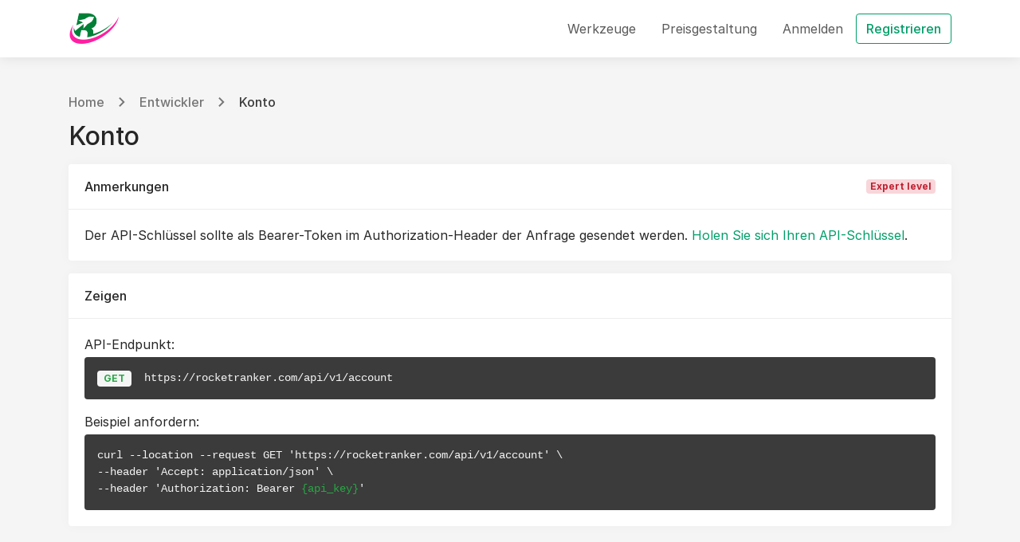

--- FILE ---
content_type: text/html; charset=UTF-8
request_url: https://rocketranker.com/developers/account
body_size: 3285
content:
<!DOCTYPE html>
<html lang="de" class="h-100 scroll-behavior-smooth " dir="ltr">
<head>
    <meta charset="utf-8">
    <meta name="viewport" content="width=device-width, initial-scale=1">

    <!-- CSRF Token -->
    <meta name="csrf-token" content="TaV2HNEi4S6laH5ZHFdfdnT4kVolcpjCFGSngAxV">

    <title>Konto - Entwickler - RocketRanker</title>

    

    <link href="https://rocketranker.com/uploads/brand/A5m8cKr6bBGRWk9zCmapRcj2zSWRVCqGNXYoADWT.png" rel="icon">

    <!-- Scripts -->
    <script src="https://rocketranker.com/js/app.js?v=12" defer></script>

    <!-- Styles -->
    <link href="https://rocketranker.com/css/app.css?v=12" rel="stylesheet" data-theme-light="https://rocketranker.com/css/app.css?v=12" data-theme-dark="https://rocketranker.com/css/app.dark.css?v=12" data-theme-target="href">

    <!-- Google tag (gtag.js) -->
<script async src="https://www.googletagmanager.com/gtag/js?id=G-47EK1MQT17"></script>
<script>
  window.dataLayer = window.dataLayer || [];
  function gtag(){dataLayer.push(arguments);}
  gtag('js', new Date());

  gtag('config', 'G-47EK1MQT17');
</script>

            <style>
            @import url("https://rsms.me/inter/inter.css");
        </style>
    </head>
    <body class="d-flex flex-column" >
                            
        <div id="header" class="header bg-base-0 position-sticky top-0 right-0 left-0 w-100 box-sizing-border-box z-1025 shadow">
        <div class="container">
            <nav class="navbar navbar-expand-lg navbar-light px-0 py-3">
                <a href="https://rocketranker.com" aria-label="RocketRanker" class="navbar-brand p-0">
                    <div class="height-10 width-auto">
                        <img src="https://rocketranker.com/uploads/brand/IAIY1qoKrsPc4S5tlwcUKQPi2dasx9Hfet4cBUkY.png" alt="RocketRanker" width="auto" height="40" data-theme-dark="https://rocketranker.com/uploads/brand/jx1rdSXHHBvnHdLvffzAmATxd8jdCQDROZlWMFQL.png" data-theme-light="https://rocketranker.com/uploads/brand/IAIY1qoKrsPc4S5tlwcUKQPi2dasx9Hfet4cBUkY.png" data-theme-target="src" class="h-100 border-0 max-height-10 object-fit-contain max-width-48">
                    </div>
                </a>
                <button class="navbar-toggler border-0 p-0" type="button" data-toggle="collapse" data-target="#header-navbar" aria-controls="header-navbar" aria-expanded="false" aria-label="Navigation umschalten">
                    <span class="navbar-toggler-icon"></span>
                </button>

                <div class="collapse navbar-collapse" id="header-navbar">
                    <ul class="navbar-nav pt-2 p-lg-0 ml-auto">
                                                    <li class="nav-item">
                                <a class="nav-link" href="https://rocketranker.com/tools" role="button">Werkzeuge</a>
                            </li>
                        
                                                    <li class="nav-item">
                                <a class="nav-link" href="https://rocketranker.com/pricing" role="button">Preisgestaltung</a>
                            </li>
                        
                        <li class="nav-item">
                            <a class="nav-link" href="https://rocketranker.com/login" role="button">Anmelden</a>
                        </li>

                                                    <li class="nav-item d-flex align-items-center">
                                <a class="btn btn-outline-primary" href="https://rocketranker.com/register" role="button">Registrieren</a>
                            </li>
                                            </ul>
                </div>
            </nav>
        </div>
    </div>

        <div class="d-flex flex-column flex-fill ">
                <div class="bg-base-1 flex-fill">
        <div class="container h-100 py-3 my-3">

            <nav aria-label="breadcrumb">
        <ol class="breadcrumb px-0 bg-transparent font-weight-medium mb-0">
                                                <li class="breadcrumb-item d-flex align-items-center">
                                                    <a href="https://rocketranker.com" class="text-muted">Home</a>
                                            <svg xmlns="http://www.w3.org/2000/svg" class="fill-current width-3 height-3 mx-3 text-muted" viewBox="0 0 7.41 12"><path d="M0,1.41,4.58,6,0,10.59,1.41,12l6-6-6-6Z"/></svg></li>
                                                                <li class="breadcrumb-item d-flex align-items-center">
                                                    <a href="https://rocketranker.com/developers" class="text-muted">Entwickler</a>
                                            <svg xmlns="http://www.w3.org/2000/svg" class="fill-current width-3 height-3 mx-3 text-muted" viewBox="0 0 7.41 12"><path d="M0,1.41,4.58,6,0,10.59,1.41,12l6-6-6-6Z"/></svg></li>
                                                                <li class="breadcrumb-item active text-dark">Konto</li>
                                    </ol>
    </nav>

            <h1 class="h2 mb-0 d-inline-block">Konto</h1>

            <div class="card border-0 shadow-sm mt-3">
    <div class="card-header align-items-center">
        <div class="row">
            <div class="col">
                <div class="font-weight-medium py-1">Anmerkungen</div>
            </div>
            <div class="col-auto d-flex align-items-center">
                <div class="badge badge-danger">Expert level</div>
            </div>
        </div>
    </div>

    <div class="card-body">
        Der API-Schlüssel sollte als Bearer-Token im Authorization-Header der Anfrage gesendet werden. <a href="https://rocketranker.com/account/api">Holen Sie sich Ihren API-Schlüssel</a>.
    </div>
</div>

            <div class="card border-0 shadow-sm mt-3">
                <div class="card-header align-items-center">
                    <div class="row">
                        <div class="col"><div class="font-weight-medium py-1">Zeigen</div></div>
                    </div>
                </div>

                <div class="card-body">
                    <p class="mb-1">
                        API-Endpunkt:
                    </p>

<div class="bg-dark text-light p-3 rounded d-flex align-items-center mb-3" dir="ltr">
    <span class="badge bg-light text-success px-2 py-1 mr-3">GET</span>
    <pre class="m-0 text-light">https://rocketranker.com/api/v1/account</pre>
</div>

                    <p class="mb-1">
                        Beispiel anfordern:
                    </p>
<pre class="bg-dark text-light p-3 mb-0 rounded text-left" dir="ltr">
curl --location --request GET 'https://rocketranker.com/api/v1/account' \
--header 'Accept: application/json' \
--header 'Authorization: Bearer <span class="text-success">{api_key}</span>'
</pre>
                </div>
            </div>
        </div>
    </div>

            <div class="modal fade" id="modal" tabindex="-1" role="dialog" aria-labelledby="modal-label" aria-hidden="true">
    <div class="modal-dialog modal-dialog-centered" role="dialog">
        <div class="modal-content border-0 shadow">
            <div class="modal-header">
                <h6 class="modal-title" id="modal-label"></h6>
                <button type="button" class="close d-flex align-items-center justify-content-center width-12 height-14" data-dismiss="modal" aria-label="Close">
                    <span aria-hidden="true" class="d-flex align-items-center"><svg xmlns="http://www.w3.org/2000/svg" class="fill-current width-4 height-4" viewBox="0 0 16 16"><rect width="16" height="16" style="fill:none"/><path d="M9.41,8l5.3-5.29a1,1,0,1,0-1.42-1.42L8,6.59,2.71,1.29A1,1,0,0,0,1.29,2.71L6.59,8l-5.3,5.29a1,1,0,0,0,0,1.42,1,1,0,0,0,1.42,0L8,9.41l5.29,5.3a1,1,0,0,0,1.42,0,1,1,0,0,0,0-1.42Z"/></svg></span>
                </button>
            </div>
            <div class="modal-body py-0">
                <div class="my-3" id="modal-text"></div>
                <div class="my-3" id="modal-sub-text"></div>
            </div>
            <div class="modal-footer">
                <button type="button" class="btn btn-secondary" data-dismiss="modal">Schliessen</button>
                <form action="https://rocketranker.com" method="post" enctype="multipart/form-data">

                    <input type="hidden" name="_token" value="TaV2HNEi4S6laH5ZHFdfdnT4kVolcpjCFGSngAxV">
                    <button type="submit" id="modal-button"></button>
                </form>
            </div>
        </div>
    </div>
</div>
            <footer id="footer" class="footer bg-base-0">
    <div class="container py-5">
                    <div class="row">
                <div class="col-12 col-lg">
                    <ul class="nav p-0 mx-n3 mb-3 mb-lg-0 d-flex flex-column flex-lg-row">
                        <li class="nav-item d-flex">
                            <a href="https://rocketranker.com/contact" class="nav-link py-1">Kontakt</a>
                        </li>

                        <li class="nav-item d-flex">
                            <a href="/pages/terms-of-service" class="nav-link py-1">Bedingungen</a>
                        </li>

                        <li class="nav-item d-flex">
                            <a href="/pages/privacy-policy" class="nav-link py-1">Privatsphäre</a>
                        </li>

                        <li class="nav-item">
                            <a href="https://rocketranker.com/developers" class="nav-link py-1">Entwickler</a>
                        </li>

                                            </ul>
                </div>
                <div class="col-12 col-lg-auto">
                    <ul class="nav p-0 mx-n2 mb-3 mb-lg-0 d-flex flex-row">
                                                                                                                                                                                                                                                                                                                                                                                                                                                                                                                                                                                                                                                                                            </ul>
                </div>
            </div>
            <hr>
                <div class="row">
            <div class="col-12 col-lg order-2 order-lg-1">
                <div class="text-muted py-1">© 2026 RocketRanker. Alle Rechte vorbehalten.</div>
            </div>
            <div class="col-12 col-lg-auto order-1 order-lg-2 d-flex flex-column flex-lg-row">
                <div class="nav p-0 mx-n3 mb-3 mb-lg-0 d-flex flex-column flex-lg-row">
                    <div class="nav-item d-flex">
                        <a href="#" class="nav-link py-1 d-flex align-items-center text-secondary" id="dark-mode" data-tooltip="true" title="Thema ändern">
                            <svg xmlns="http://www.w3.org/2000/svg" class="width-4 height-4 fill-current mr-2" viewBox="0 0 17.58 17.58"><path d="M8.79,3.29v11a5.5,5.5,0,0,0,0-11Z"/><path d="M8.79,2A6.79,6.79,0,1,1,2,8.79,6.8,6.8,0,0,1,8.79,2m0-2a8.79,8.79,0,1,0,8.79,8.79A8.8,8.8,0,0,0,8.79,0Z"/></svg>                            <span class="text-muted" data-text-light="Hell" data-text-dark="Dunkel">Hell</span>
                        </a>
                    </div>

                                            <div class="nav-item d-flex">
                            <a href="#" class="nav-link py-1 d-flex align-items-center text-secondary" data-toggle="modal" data-target="#change-language-modal" data-tooltip="true" title="Sprache ändern">
                                <svg xmlns="http://www.w3.org/2000/svg" class="width-4 height-4 fill-current mr-2" viewBox="0 0 20 20"><path d="M10,0A10,10,0,1,0,20,10,10,10,0,0,0,10,0Zm6.93,6H14a15.65,15.65,0,0,0-1.38-3.56A8,8,0,0,1,16.92,6ZM10,2a14.09,14.09,0,0,1,1.91,4H8.09A14.09,14.09,0,0,1,10,2ZM2.26,12A8.24,8.24,0,0,1,2,10a8.24,8.24,0,0,1,.26-2H5.64a16.52,16.52,0,0,0-.14,2,16.52,16.52,0,0,0,.14,2Zm.82,2H6a15.65,15.65,0,0,0,1.38,3.56A8,8,0,0,1,3.08,14ZM6,6h-3A8,8,0,0,1,7.41,2.44,15.65,15.65,0,0,0,6,6Zm4,12a14.09,14.09,0,0,1-1.91-4h3.82A14.09,14.09,0,0,1,10,18Zm2.34-6H7.66a14.71,14.71,0,0,1-.16-2,14.58,14.58,0,0,1,.16-2h4.68a14.58,14.58,0,0,1,.16,2A14.71,14.71,0,0,1,12.34,12Zm.25,5.56A15.65,15.65,0,0,0,14,14h2.95A8,8,0,0,1,12.59,17.56ZM14.36,12a16.52,16.52,0,0,0,.14-2,16.52,16.52,0,0,0-.14-2h3.38A8.24,8.24,0,0,1,18,10a8.24,8.24,0,0,1-.26,2Z"/></svg>                                <span class="text-muted">Deutsch</span>
                            </a>
                        </div>

                        <div class="modal fade" id="change-language-modal" tabindex="-1" role="dialog" aria-labelledby="change-language-modal-label" aria-hidden="true">
                            <div class="modal-dialog modal-dialog-centered" role="dialog">
                                <div class="modal-content border-0 shadow">
                                    <div class="modal-header">
                                        <h6 class="modal-title" id="change-language-modal-label">Sprache ändern</h6>
                                        <button type="button" class="close d-flex align-items-center justify-content-center width-12 height-14" data-dismiss="modal" aria-label="Close">
                                            <span aria-hidden="true" class="d-flex align-items-center"><svg xmlns="http://www.w3.org/2000/svg" class="fill-current width-4 height-4" viewBox="0 0 16 16"><rect width="16" height="16" style="fill:none"/><path d="M9.41,8l5.3-5.29a1,1,0,1,0-1.42-1.42L8,6.59,2.71,1.29A1,1,0,0,0,1.29,2.71L6.59,8l-5.3,5.29a1,1,0,0,0,0,1.42,1,1,0,0,0,1.42,0L8,9.41l5.29,5.3a1,1,0,0,0,1.42,0,1,1,0,0,0,0-1.42Z"/></svg></span>
                                        </button>
                                    </div>
                                    <form action="https://rocketranker.com/locale" method="post" enctype="multipart/form-data">
                                        <input type="hidden" name="_token" value="TaV2HNEi4S6laH5ZHFdfdnT4kVolcpjCFGSngAxV">                                        <div class="modal-body">
                                            <div class="row">
                                                                                                    <div class="col-6">
                                                        <div class="custom-control custom-radio">
                                                            <input type="radio" id="i-language-de" name="locale" class="custom-control-input" value="de"  checked >
                                                            <label class="custom-control-label" for="i-language-de" lang="de">Deutsch</label>
                                                        </div>
                                                    </div>
                                                                                                    <div class="col-6">
                                                        <div class="custom-control custom-radio">
                                                            <input type="radio" id="i-language-en" name="locale" class="custom-control-input" value="en" >
                                                            <label class="custom-control-label" for="i-language-en" lang="en">English</label>
                                                        </div>
                                                    </div>
                                                                                            </div>
                                        </div>
                                        <div class="modal-footer">
                                            <button type="button" class="btn btn-secondary" data-dismiss="modal">Schliessen</button>
                                            <button type="submit" class="btn btn-primary">Speichern</button>
                                        </div>
                                    </form>
                                </div>
                            </div>
                        </div>
                                    </div>
            </div>
        </div>
    </div>

    </footer>
        </div>
    </body>
</html>
